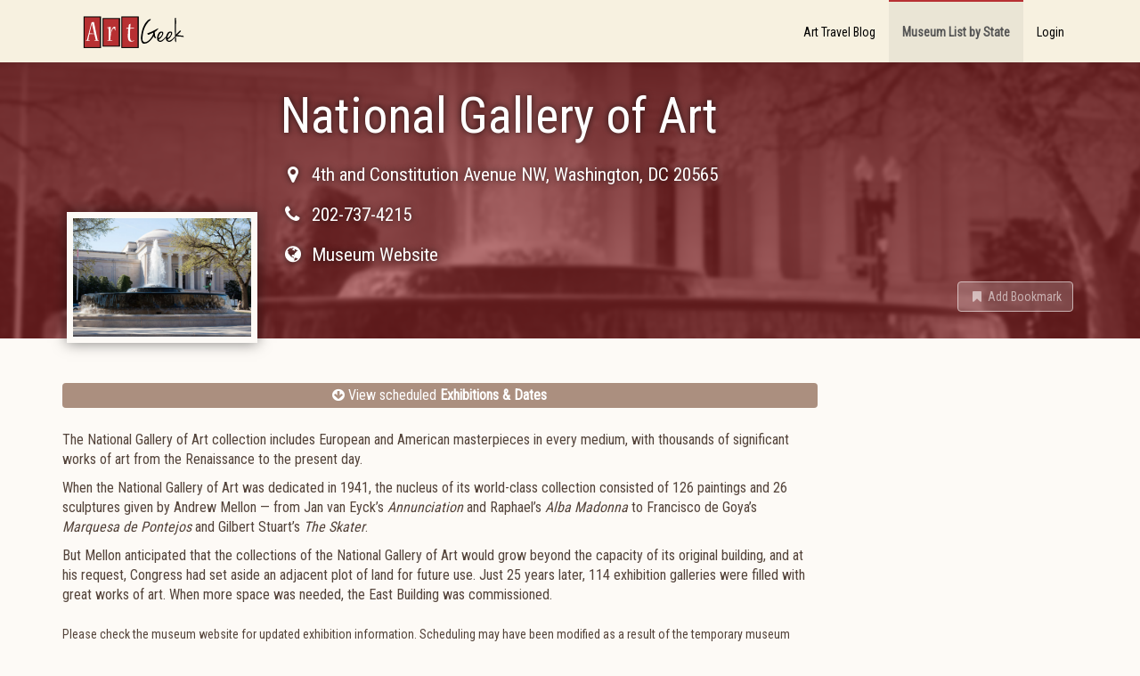

--- FILE ---
content_type: text/html; charset=utf-8
request_url: https://www.artgeek.io/museums/56a13b81fdea43f11eb56b19
body_size: 4267
content:
<!DOCTYPE html>

<html>
    <head>
        <title data-react-helmet="true">National Gallery of Art - Washington DC - Museum - ArtGeek</title>

        <meta name="viewport" content="width=device-width, initial-scale=1, maximum-scale=1">
        <meta data-react-helmet="true" property="keywords" content=""/><meta data-react-helmet="true" property="og:title" content="National Gallery of Art - Washington DC - Museum - ArtGeek"/><meta data-react-helmet="true" property="og:type" content="place"/><meta data-react-helmet="true" property="og:image" content="/api/media/5727bda841c8786b3caf8880"/><meta data-react-helmet="true" property="og:url" content="https://www.artgeek.io/museums/56a13b81fdea43f11eb56b19"/>

        <link rel="stylesheet" href="https://fonts.googleapis.com/css?family=Roboto+Condensed">
        <link rel="stylesheet" href="/public/client.css" />
        <link rel="icon" type="image/png" href="/public/favicon.ico" />
        

        <script>window.__initialState__={"auth":{"register":{},"resetPassword":{},"verify":{}},"assoc":{"associations":{},"hash":{"58b0b49f5123518f09169c4d":{"_id":"58b0b49f5123518f09169c4d","name":"NARM","url":"https://narmassociation.org/","text":"This is a reciprocal membership museum","imageId":"58bdba99583008015179d60f","fullName":"The North American Reciprocal Museum Association","imageSrc":"/api/media/58bdba99583008015179d60f"}}},"bookmark":{"entityTypes":{},"list":[]},"category":{},"event":{"byId":{"69385794ea459122044d09f4":{"id":"69385794ea459122044d09f4","exhibitionId":"69385794ea459122044d09f5","museumId":"56a13b81fdea43f11eb56b19","startDate":{"type":"date","end":"2025-11-15T23:59:59.999Z","start":"2025-11-15T05:00:00.000Z"},"endDate":{"type":"date","end":"2026-03-01T23:59:59.999Z","start":"2026-03-01T05:00:00.000Z"}}}},"exhibition":{"byId":{}},"google":{"adSense":{"clientId":"ca-pub-7897876317921608","enabled":true},"analytics":{"trackingId":"UA-85203397-1"}},"home":{"blogUri":"https://blog.artgeek.io","errorNotificationsEnabled":true,"baseUrl":"https://www.artgeek.io"},"marketing":{"recaptchaSiteKey":"6LcKUyITAAAAAPSLdDkYgYq9UGNSzxTnyNO9IIai"},"museum":{"byId":{"56a13b81fdea43f11eb56b19":{"_id":"56a13b81fdea43f11eb56b19","__v":2,"city":"Washington","content":"<p>The National Gallery of Art collection includes European and American masterpieces in every medium, with thousands of significant works of art from the Renaissance to the present day. </p><p>When the National Gallery of Art was dedicated in 1941, the nucleus of its world-class collection consisted of 126 paintings and 26 sculptures given by Andrew Mellon — from Jan van Eyck’s<i> Annunciation</i> and Raphael’s <i>Alba Madonna</i> to Francisco de Goya’s <i>Marquesa de Pontejos</i> and Gilbert Stuart’s <i>The Skater</i>.  </p><p>But Mellon anticipated that the collections of the National Gallery of Art would grow beyond the capacity of its original building, and at his request, Congress had set aside an adjacent plot of land for future use. Just 25 years later, 114 exhibition galleries were filled with great works of art. When more space was needed, the East Building was commissioned.<br/><br/><!--StartFragment--><span style=\"font-size: 14px;float: none;\">Please check the museum website for updated exhibition information. Scheduling may have been modified as a result of the temporary museum closure.</span><br/></p>","createdDate":"2016-01-21T20:11:45.438Z","lastModifiedDate":"2022-06-17T13:25:51.033Z","lastReviewedDate":"2016-01-25T22:19:06.220Z","name":"National Gallery of Art","phone":"202-737-4215","state":"DC","streetAddress":"4th and Constitution Avenue NW","url":"https://www.nga.gov/","zipCode":"20565","priority":1,"lastEventModifiedDate":"2025-12-09T17:08:36.611Z","published":true,"tags":[],"operatorNotes":[""],"images":["5727bda841c8786b3caf8880","5727bda841c8786b3caf8883"],"externalLinks":[],"associations":[],"amazonLinks":[],"heroImage":"/api/media/5727bda841c8786b3caf8880"}},"coverage":[],"events":[{"exhibitionId":"69385794ea459122044d09f5","eventId":"69385794ea459122044d09f4","title":"The Stars We Do Not See: Australian Indigenous Art","summary":"Largest ever exhibit in North America of Aboriginal and Torres Strait Islander art","startDate":{"type":"date","end":"2025-11-15T23:59:59.999Z","start":"2025-11-15T05:00:00.000Z"},"endDate":{"type":"date","end":"2026-03-01T23:59:59.999Z","start":"2026-03-01T05:00:00.000Z"}}]},"page":{},"profile":{},"search":{"resultListStyle":"grid"},"routing":{"locationBeforeTransitions":{"pathname":"/museums/56a13b81fdea43f11eb56b19","search":"","hash":"","action":"POP","key":null,"query":{}}}};</script>
    </head>
    <body >
        <div id="app"><div class="goog-adsense" data-reactroot=""><nav class="navbar navbar-default"><div class="container"><div class="navbar-header"><a class="navbar-brand" href="/"><span class="sr-only">ArtGeek</span></a><button type="button" class="navbar-toggle collapsed"><span class="sr-only">Toggle navigation</span><span class="icon-bar"></span><span class="icon-bar"></span><span class="icon-bar"></span></button></div><div class="navbar-collapse collapse"><ul class="nav navbar-nav navbar-right"><li role="presentation" class=""><a href="https://blog.artgeek.io">Art Travel Blog</a></li><li role="presentation" class="active"><a action="push" href="/museums">Museum List by State</a></li><li role="presentation" class=""><a action="push" href="/login">Login</a></li></ul></div></div></nav><div class="container-fluid"><div class="hn-view-museum"><div class="jumbotron row"><div class="hn-hero-museum-container"><div class="hn-hero-museum-image" style="background-image:url(&#x27;/api/media/5727bda841c8786b3caf8880&#x27;)"></div></div><div class="container"><div class="hn-view-exhibition-image-container"><div class="hn-exhibition-image-frame"><img src="/api/media/5727bda841c8786b3caf8880"/></div></div><div class="hn-view-museum-names"><h1>National Gallery of Art</h1><p class="hn-view-museum-names-subtitle"><a class="hn-view-museum-url" href="https://www.google.com.ph/maps/search/National Gallery of Art+4th and Constitution Avenue NW+Washington+DC+20565" target="_blank"><i class="fa fa-fw fa-map-marker hn-icon-left"></i><span class="hn-icon-textblock">4th and Constitution Avenue NW<!-- -->, <!-- -->Washington<!-- -->, <!-- -->DC<!-- --> <!-- -->20565</span></a></p><p><i class="fa fa-fw fa-phone hn-icon-left"></i><span class="hn-icon-textblock">202-737-4215</span></p><p><a class="hn-view-museum-url" href="https://www.nga.gov/" target="_blank"><i class="fa fa-globe fa-fw hn-icon-left"></i> <span class="hn-icon-textblock">Museum Website</span></a></p><div class="hn-view-controls"><div class="hn-view-nav"></div><div class="hn-view-options"><button class="hn-results-fav btn btn-link disabled" role="button"><i class="fa fa-bookmark fa-fw"></i> <span>Add Bookmark</span></button></div></div></div></div></div><div class="container"><div class="row"><div class="col-md-9 hn-col-primary"><ul class="ag-toc text-center list-unstyled"><li class="ag-toc-link"><a class="btn-block" href="#exhibitions"><i class="fa fa-arrow-circle-down" aria-hidden="true"></i> View scheduled <strong>Exhibitions &amp; Dates</strong></a></li></ul><div class="visible-xs-block visible-sm-block"><div class="ag-endorsements"></div></div><div class="hn-record-description"><p>The National Gallery of Art collection includes European and American masterpieces in every medium, with thousands of significant works of art from the Renaissance to the present day. </p><p>When the National Gallery of Art was dedicated in 1941, the nucleus of its world-class collection consisted of 126 paintings and 26 sculptures given by Andrew Mellon — from Jan van Eyck’s<i> Annunciation</i> and Raphael’s <i>Alba Madonna</i> to Francisco de Goya’s <i>Marquesa de Pontejos</i> and Gilbert Stuart’s <i>The Skater</i>.  </p><p>But Mellon anticipated that the collections of the National Gallery of Art would grow beyond the capacity of its original building, and at his request, Congress had set aside an adjacent plot of land for future use. Just 25 years later, 114 exhibition galleries were filled with great works of art. When more space was needed, the East Building was commissioned.<br/><br/><!--StartFragment--><span style="font-size: 14px;float: none;">Please check the museum website for updated exhibition information. Scheduling may have been modified as a result of the temporary museum closure.</span><br/></p></div><div class="hn-social-links"><h2>Share this</h2><div class="hn-social hn-social-facebook"><div role="button" tabindex="0" class="SocialMediaShareButton SocialMediaShareButton--facebook"><i class="fa fa-facebook-square"></i><span class="hn-social-label sr-only">Facebook</span></div></div><div class="hn-social hn-social-twitter"><div role="button" tabindex="0" class="SocialMediaShareButton SocialMediaShareButton--twitter"><i class="fa fa-twitter-square"></i><span class="hn-social-label sr-only">Twitter</span></div></div></div><h2 class="hn-exhibition-event-hd" id="exhibitions" name="exhibitions">Exhibitions &amp; Dates</h2><div class="hn-results-list"><ul class="list-unstyled row"><li class="hn-results-li col-sm-6 col-md-4"><div class="hn-results-content"><h4 class="hn-results-summary-hd-bg"><a href="/exhibitions/69385794ea459122044d09f5/69385794ea459122044d09f4"><strong>The Stars We Do Not See: Australian Indigenous Art</strong></a></h4><div class="hn-results-summary"><div class="hn-results-summary-bd"><h5 class="hn-results-date text-muted"><span class="hn-results-date-start">Nov 15 2025</span><span class="hn-results-date-dash"> - </span><span class="hn-results-date-end">Mar 1 2026</span></h5><div class="hn-overview-wrapper"><p class="text-muted hn-overview-summary">Largest ever exhibit in North America of Aboriginal and Torres Strait Islander art</p></div></div></div></div></li></ul></div></div><div class="col-md-3 hn-col-secondary"><div class="hidden-xs hidden-sm"><div class="ag-endorsements"></div></div><div class="hn-featured-products"></div></div></div></div></div></div><a class="uiw-go2top-link" href="#" title="Go to top"><i class="fa fa-chevron-up" aria-hidden="true"></i></a><footer><div class="container"><div class="hn-footer-sitename"><h2>ArtGeek</h2></div><div class="row"><div class="col-xs-4 col-sm-3"><h3>About ArtGeek</h3><ul class="list-unstyled"><li><a href="/about">About Us</a></li><li><a href="/aboutyou">About You</a></li><li><a href="/terms">Terms &amp; Conditions</a></li><li><a href="/privacy">Privacy Policy</a></li><li><a href="/disclosure">Affiliate Disclosure</a></li><li><a href="/cookies">Cookie Policy</a></li></ul></div><div class="col-xs-4 col-sm-3"><h3>Support</h3><ul class="list-unstyled"><li><a href="/for-museums">Just for Museums</a></li><li><a href="/museums">Museum List</a></li><li><a href="/help">Help and FAQ</a></li><li><a href="/contact">Contact Us</a></li></ul></div><div class="col-xs-4 col-sm-2 col-md-3"><h3>Follow Us</h3><ul class="list-unstyled"><li><a href="https://www.facebook.com/ArtGeekio-for-art-lovers-who-travel-116879431669041/" target="_blank"><i class="fa fa-facebook-square fa-2x" aria-hidden="true"></i> Facebook</a></li><li><a href="https://twitter.com/artgeek_art" target="_blank"><i class="fa fa-twitter-square fa-2x" aria-hidden="true"></i> Twitter</a></li></ul></div><div class="col-xs-4 col-sm-4 col-md-3"><div><h3>Newsletter</h3><form><div class="form-group"><span class="input-group"><input type="email" placeholder="Enter email..." id="newsletter-email" class="form-control"/><span class="input-group-btn"><button type="submit" class="btn btn-default">Subscribe</button></span></span></div></form></div></div></div></div><div class="container"><div class="row"><div class="col-sm-6"><small>Designed by <a href="https://fizix.net" target="_blank">fizix</a></small></div><div class="col-sm-6 text-right"><small>© <!-- -->2025<!-- --> Arts Advantage Publishing LLC. All rights reserved.</small></div></div></div></footer></div></div>
        <script src="/public/client.js"></script>
    </body>
</html>


--- FILE ---
content_type: text/html; charset=utf-8
request_url: https://www.google.com/recaptcha/api2/aframe
body_size: 265
content:
<!DOCTYPE HTML><html><head><meta http-equiv="content-type" content="text/html; charset=UTF-8"></head><body><script nonce="y8BKsdrgqnndymCPQ6r-7A">/** Anti-fraud and anti-abuse applications only. See google.com/recaptcha */ try{var clients={'sodar':'https://pagead2.googlesyndication.com/pagead/sodar?'};window.addEventListener("message",function(a){try{if(a.source===window.parent){var b=JSON.parse(a.data);var c=clients[b['id']];if(c){var d=document.createElement('img');d.src=c+b['params']+'&rc='+(localStorage.getItem("rc::a")?sessionStorage.getItem("rc::b"):"");window.document.body.appendChild(d);sessionStorage.setItem("rc::e",parseInt(sessionStorage.getItem("rc::e")||0)+1);localStorage.setItem("rc::h",'1768651709897');}}}catch(b){}});window.parent.postMessage("_grecaptcha_ready", "*");}catch(b){}</script></body></html>